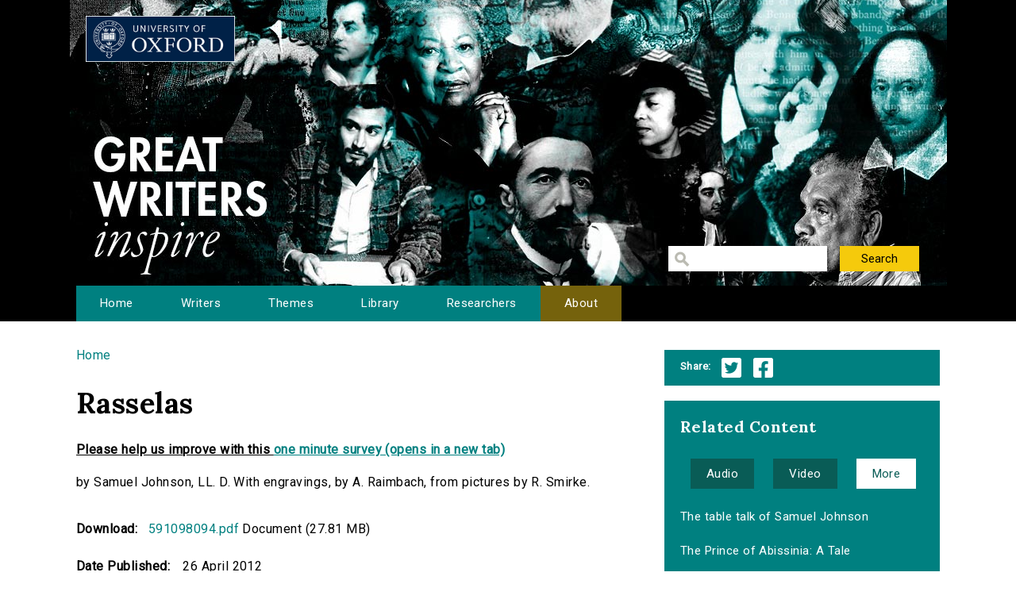

--- FILE ---
content_type: text/plain
request_url: https://www.google-analytics.com/j/collect?v=1&_v=j102&aip=1&a=662841754&t=pageview&_s=1&dl=http%3A%2F%2Fwritersinspire.org%2Fcontent%2Frasselas%3Fqt-episode_related_content%3D2&ul=en-us%40posix&dt=Rasselas%20%7C%20Great%20Writers%20Inspire&sr=1280x720&vp=1280x720&_u=YGBACEABBAAAACAAI~&jid=1262753429&gjid=19891164&cid=1152960062.1763498301&tid=UA-30563895-1&_gid=778228845.1763498301&_r=1&_slc=1&z=682778326
body_size: -286
content:
2,cG-XDKVJ64THT